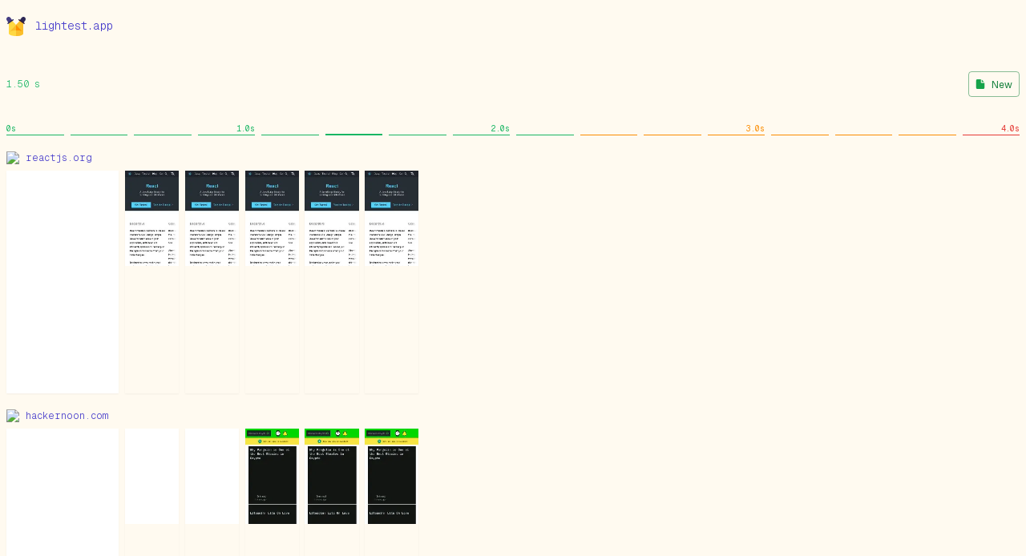

--- FILE ---
content_type: text/html; charset=utf-8
request_url: https://lightest.app/c/MiCbuu6DW4
body_size: 6420
content:
<!DOCTYPE html><html lang="en"><head><meta charSet="utf-8"/><meta name="viewport" content="width=device-width, initial-scale=1"/><link rel="preload" href="/_next/static/media/66f30814ff6d7cdf.p.woff2" as="font" crossorigin="" type="font/woff2"/><link rel="preload" href="/_next/static/media/e11418ac562b8ac1-s.p.woff2" as="font" crossorigin="" type="font/woff2"/><link rel="preload" as="image" href="/spotlight.svg"/><link rel="preload" as="image" href="https://t2.gstatic.com/faviconV2?client=SOCIAL&amp;type=FAVICON&amp;fallback_opts=TYPE,SIZE,URL&amp;url=https://reactjs.org/&amp;size=32"/><link rel="preload" as="image" href="https://lightest.ams3.cdn.digitaloceanspaces.com/c/MiCbuu6DW4/https://lightest.ams3.cdn.digitaloceanspaces.com/c/GObsjTvHwW/319db335dadaf8c9257de7cf11916528.webp" crossorigin=""/><link rel="preload" as="image" href="https://lightest.ams3.cdn.digitaloceanspaces.com/c/MiCbuu6DW4/b5d166f9aa9a2fd8cadf2f760dc02b66.webp" crossorigin=""/><link rel="preload" as="image" href="https://t2.gstatic.com/faviconV2?client=SOCIAL&amp;type=FAVICON&amp;fallback_opts=TYPE,SIZE,URL&amp;url=https://hackernoon.com&amp;size=32"/><link rel="preload" as="image" href="https://lightest.ams3.cdn.digitaloceanspaces.com/c/MiCbuu6DW4/9672f89f9f7c62f7d61212c519949546.webp" crossorigin=""/><link rel="preload" as="image" href="https://lightest.ams3.cdn.digitaloceanspaces.com/c/MiCbuu6DW4/927f780121a97176ffbd1c9a8e625da0.webp" crossorigin=""/><link rel="preload" as="image" href="https://lightest.ams3.cdn.digitaloceanspaces.com/c/MiCbuu6DW4/5114bfa1506c88d62916f8af98ea0342.webp" crossorigin=""/><link rel="preload" as="image" href="https://lightest.ams3.cdn.digitaloceanspaces.com/c/MiCbuu6DW4/cbfee2ad10ce5648f1a7302069ac258f.webp" crossorigin=""/><link rel="preload" as="image" href="https://lightest.ams3.cdn.digitaloceanspaces.com/c/MiCbuu6DW4/0dcbd73a12bbf0cb279562db867bf793.webp" crossorigin=""/><link rel="stylesheet" href="/_next/static/css/42645ddb943722ab.css" data-precedence="next"/><link rel="stylesheet" href="/_next/static/css/301ea550c1275951.css" data-precedence="next"/><link rel="preload" as="script" fetchPriority="low" href="/_next/static/chunks/webpack-0236020790371f87.js"/><script src="/_next/static/chunks/4bd1b696-0a33617c4937998d.js" async=""></script><script src="/_next/static/chunks/684-7f0875d63460c6a9.js" async=""></script><script src="/_next/static/chunks/main-app-d9794b1200c643e4.js" async=""></script><script src="/_next/static/chunks/app/layout-4db626167ef840d9.js" async=""></script><script src="/_next/static/chunks/app/c/%5Bid%5D/page-67d275f0fc7d8194.js" async=""></script><link rel="preload" as="image" href="https://lightest.ams3.cdn.digitaloceanspaces.com/c/MiCbuu6DW4/f1d4f3699fa06ab453a92218d1840790.webp" crossorigin=""/><link rel="preload" as="image" href="https://t2.gstatic.com/faviconV2?client=SOCIAL&amp;type=FAVICON&amp;fallback_opts=TYPE,SIZE,URL&amp;url=https://remix-cf.pages.dev/&amp;size=32"/><link rel="preload" as="image" href="https://lightest.ams3.cdn.digitaloceanspaces.com/c/MiCbuu6DW4/87088c541ad9b29c2c4bd9f1ec93b192.webp" crossorigin=""/><meta name="next-size-adjust" content=""/><title>lightest.app - visualize website speed</title><meta name="description" content="Visualize website speed"/><link rel="icon" href="/spotlight.svg"/><script src="/_next/static/chunks/polyfills-42372ed130431b0a.js" noModule=""></script></head><body class="__className_c1e5c9"><div class="flex flex-col mx-auto pt-5 justify-center max-w-7xl"><div class="flex md:pb-5 px-2 justify-between"><a href="//lightest.app" class="block"><img class="h-6 w-6 mr-3 inline-block" src="/spotlight.svg" alt="lightest.app logo"/><div class="text-indigo-700 text-sm font-light inline-block">lightest.app</div></a><div></div></div><div class="flex flex-col pt-6 px-2 rounded content-center text-sm text-gray-700"><main><div class="h-10 font-light flex justify-between content-center"><div class="flex"><div class="flex w-24 text-xs"><button class="h-8 rounded text-xs text-indigo-700 border-indigo-700/50 border font-normal p-2 inline-flex items-center" title="Run loading experience"><svg xmlns="http://www.w3.org/2000/svg" width="18px" height="18px" viewBox="0 0 26 26" class="-mt-[1px] mr-1 text-indigo-600 fill-current"><path fill="currentColor" d="M20.208 11.857 6.902 5.26a1.31 1.31 0 0 0-1.268.052 1.27 1.27 0 0 0-.619 1.09V19.6c0 .443.233.856.619 1.089a1.32 1.32 0 0 0 1.269.052l13.306-6.599c.438-.218.716-.658.716-1.143s-.279-.924-.717-1.142"></path></svg><span class="__className_3a0388">Play</span></button></div></div><div class="flex"><a class="h-8 w-30 ml-3 rounded border border-green-700/50 text-green-700 font-normal p-2 text-xs inline-flex" title="Create new comparison" href="/"><svg xmlns="http://www.w3.org/2000/svg" width="12px" height="12px" viewBox="0 0 14 14" class="mt-[1px] mr-2 text-green-600 fill-current"><path fill="currentColor" fill-rule="evenodd" d="M7.875 0H2.5A1.5 1.5 0 0 0 1 1.5v11A1.5 1.5 0 0 0 2.5 14h9a1.5 1.5 0 0 0 1.5-1.5V5.125H8.5a.625.625 0 0 1-.625-.625zm4.707 3.875L9.125.418v3.457z" clip-rule="evenodd"></path></svg> <span class="__className_3a0388">New</span></a></div></div><div class="pt-6 pb-6 h-4 flex justify-between"><div style="margin-right:calc(10% / 16);border-color:#18b663;font-size:10px;border-bottom-width:1px;padding-bottom:3px;border-top-width:0;padding-top:0;font-weight:inherit" class="w-full border-gray-500 last:mr-0 text-xs font-light h-4 text-left" data-time="250"><span style="color:#18b663">0s</span></div><div style="margin-right:calc(10% / 16);border-color:#18b663;font-size:10px;border-bottom-width:1px;padding-bottom:3px;border-top-width:0;padding-top:0;font-weight:inherit" class="w-full border-gray-500 last:mr-0 text-xs font-light h-4 text-right" data-time="500"><span style="color:#18b663">   </span></div><div style="margin-right:calc(10% / 16);border-color:#18b663;font-size:10px;border-bottom-width:1px;padding-bottom:3px;border-top-width:0;padding-top:0;font-weight:inherit" class="w-full border-gray-500 last:mr-0 text-xs font-light h-4 text-right" data-time="750"><span style="color:#18b663">   </span></div><div style="margin-right:calc(10% / 16);border-color:#18b663;font-size:10px;border-bottom-width:1px;padding-bottom:3px;border-top-width:0;padding-top:0;font-weight:inherit" class="w-full border-gray-500 last:mr-0 text-xs font-light h-4 text-right" data-time="1000"><span style="color:#18b663">1.0s</span></div><div style="margin-right:calc(10% / 16);border-color:#18b663;font-size:10px;border-bottom-width:1px;padding-bottom:3px;border-top-width:0;padding-top:0;font-weight:inherit" class="w-full border-gray-500 last:mr-0 text-xs font-light h-4 text-right" data-time="1250"><span style="color:#18b663">   </span></div><div style="margin-right:calc(10% / 16);border-color:#18b663;font-size:10px;border-bottom-width:1px;padding-bottom:3px;border-top-width:0;padding-top:0;font-weight:inherit" class="w-full border-gray-500 last:mr-0 text-xs font-light h-4 text-right" data-time="1500"><span style="color:#18b663">   </span></div><div style="margin-right:calc(10% / 16);border-color:#18b663;font-size:10px;border-bottom-width:1px;padding-bottom:3px;border-top-width:0;padding-top:0;font-weight:inherit" class="w-full border-gray-500 last:mr-0 text-xs font-light h-4 text-right" data-time="1750"><span style="color:#18b663">   </span></div><div style="margin-right:calc(10% / 16);border-color:#18b663;font-size:10px;border-bottom-width:1px;padding-bottom:3px;border-top-width:0;padding-top:0;font-weight:inherit" class="w-full border-gray-500 last:mr-0 text-xs font-light h-4 text-right" data-time="2000"><span style="color:#18b663">2.0s</span></div><div style="margin-right:calc(10% / 16);border-color:#18b663;font-size:10px;border-bottom-width:1px;padding-bottom:3px;border-top-width:0;padding-top:0;font-weight:inherit" class="w-full border-gray-500 last:mr-0 text-xs font-light h-4 text-right" data-time="2250"><span style="color:#18b663">   </span></div><div style="margin-right:calc(10% / 16);border-color:#fb8c00;font-size:10px;border-bottom-width:1px;padding-bottom:3px;border-top-width:0;padding-top:0;font-weight:inherit" class="w-full border-gray-500 last:mr-0 text-xs font-light h-4 text-right" data-time="2500"><span style="color:#fb8c00">   </span></div><div style="margin-right:calc(10% / 16);border-color:#fb8c00;font-size:10px;border-bottom-width:1px;padding-bottom:3px;border-top-width:0;padding-top:0;font-weight:inherit" class="w-full border-gray-500 last:mr-0 text-xs font-light h-4 text-right" data-time="2750"><span style="color:#fb8c00">   </span></div><div style="margin-right:calc(10% / 16);border-color:#fb8c00;font-size:10px;border-bottom-width:1px;padding-bottom:3px;border-top-width:0;padding-top:0;font-weight:inherit" class="w-full border-gray-500 last:mr-0 text-xs font-light h-4 text-right" data-time="3000"><span style="color:#fb8c00">3.0s</span></div><div style="margin-right:calc(10% / 16);border-color:#fb8c00;font-size:10px;border-bottom-width:1px;padding-bottom:3px;border-top-width:0;padding-top:0;font-weight:inherit" class="w-full border-gray-500 last:mr-0 text-xs font-light h-4 text-right" data-time="3250"><span style="color:#fb8c00">   </span></div><div style="margin-right:calc(10% / 16);border-color:#fb8c00;font-size:10px;border-bottom-width:1px;padding-bottom:3px;border-top-width:0;padding-top:0;font-weight:inherit" class="w-full border-gray-500 last:mr-0 text-xs font-light h-4 text-right" data-time="3500"><span style="color:#fb8c00">   </span></div><div style="margin-right:calc(10% / 16);border-color:#fb8c00;font-size:10px;border-bottom-width:1px;padding-bottom:3px;border-top-width:0;padding-top:0;font-weight:inherit" class="w-full border-gray-500 last:mr-0 text-xs font-light h-4 text-right" data-time="3750"><span style="color:#fb8c00">   </span></div><div style="margin-right:0;border-color:#e53935;font-size:10px;border-bottom-width:1px;padding-bottom:3px;border-top-width:0;padding-top:0;font-weight:inherit" class="w-full border-gray-500 last:mr-0 text-xs font-light h-4 text-right" data-time="4000"><span style="color:#e53935">4.0s</span></div></div><div><div class="pb-2"><div class=" py-2"><span class="truncate text-xs font-light mr-2 w-2/5"><a href="https://reactjs.org/" title="https://reactjs.org/" target="_blank" rel="ugc nofollow noopener" class="text-indigo-700"><img class="inline mr-2 w-3 align-middle" src="https://t2.gstatic.com/faviconV2?client=SOCIAL&amp;type=FAVICON&amp;fallback_opts=TYPE,SIZE,URL&amp;url=https://reactjs.org/&amp;size=32"/><span class="align-middle">reactjs.org</span></a></span></div><div class="flex justify-between "><figure class="" data-timing="250" data-real-timing="0" data-current="0" style="margin-right:calc(10% / 16)"><div><img class="block invisible" src="https://lightest.ams3.cdn.digitaloceanspaces.com/c/MiCbuu6DW4/https://lightest.ams3.cdn.digitaloceanspaces.com/c/GObsjTvHwW/319db335dadaf8c9257de7cf11916528.webp" alt="Frame #1 - reactjs.org" title="Frame #1 - reactjs.org
Timing: 250ms
Real Timing: 0ms
Current: 0ms" crossorigin="anonymous"/></div></figure><figure class="" data-timing="500" data-real-timing="300" data-current="0" style="margin-right:calc(10% / 16)"><div><img class="block invisible" src="https://lightest.ams3.cdn.digitaloceanspaces.com/c/MiCbuu6DW4/b5d166f9aa9a2fd8cadf2f760dc02b66.webp" alt="Frame #2 - reactjs.org" title="Frame #2 - reactjs.org
Timing: 500ms
Real Timing: 300ms
Current: 0ms" crossorigin="anonymous"/></div></figure><figure class="" data-timing="750" data-real-timing="600" data-current="0" style="margin-right:calc(10% / 16)"><div><img class="block invisible" src="https://lightest.ams3.cdn.digitaloceanspaces.com/c/MiCbuu6DW4/b5d166f9aa9a2fd8cadf2f760dc02b66.webp" alt="Frame #3 - reactjs.org" title="Frame #3 - reactjs.org
Timing: 750ms
Real Timing: 600ms
Current: 0ms" crossorigin="anonymous"/></div></figure><figure class="" data-timing="1000" data-real-timing="900" data-current="0" style="margin-right:calc(10% / 16)"><div><img class="block invisible" src="https://lightest.ams3.cdn.digitaloceanspaces.com/c/MiCbuu6DW4/b5d166f9aa9a2fd8cadf2f760dc02b66.webp" alt="Frame #4 - reactjs.org" title="Frame #4 - reactjs.org
Timing: 1000ms
Real Timing: 900ms
Current: 0ms" crossorigin="anonymous"/></div></figure><figure class="" data-timing="1250" data-real-timing="1200" data-current="0" style="margin-right:calc(10% / 16)"><div><img class="block invisible" src="https://lightest.ams3.cdn.digitaloceanspaces.com/c/MiCbuu6DW4/b5d166f9aa9a2fd8cadf2f760dc02b66.webp" alt="Frame #5 - reactjs.org" title="Frame #5 - reactjs.org
Timing: 1250ms
Real Timing: 1200ms
Current: 0ms" crossorigin="anonymous"/></div></figure><figure class="" data-timing="1500" data-real-timing="1500" data-current="0" style="margin-right:calc(10% / 16)"><div><img class="block invisible" src="https://lightest.ams3.cdn.digitaloceanspaces.com/c/MiCbuu6DW4/b5d166f9aa9a2fd8cadf2f760dc02b66.webp" alt="Frame #6 - reactjs.org" title="Frame #6 - reactjs.org
Timing: 1500ms
Real Timing: 1500ms
Current: 0ms" crossorigin="anonymous"/></div></figure><figure class="" data-timing="1750" data-real-timing="1500" data-current="0" style="margin-right:calc(10% / 16)"><div><img class="block invisible" src="https://lightest.ams3.cdn.digitaloceanspaces.com/c/MiCbuu6DW4/b5d166f9aa9a2fd8cadf2f760dc02b66.webp" alt="Frame #7 - reactjs.org" title="Frame #7 - reactjs.org
Timing: 1750ms
Real Timing: 1500ms
Current: 0ms" crossorigin="anonymous"/></div></figure><figure class="" data-timing="2000" data-real-timing="1800" data-current="0" style="margin-right:calc(10% / 16)"><div><img class="block invisible" src="https://lightest.ams3.cdn.digitaloceanspaces.com/c/MiCbuu6DW4/b5d166f9aa9a2fd8cadf2f760dc02b66.webp" alt="Frame #8 - reactjs.org" title="Frame #8 - reactjs.org
Timing: 2000ms
Real Timing: 1800ms
Current: 0ms" crossorigin="anonymous"/></div></figure><figure class="" data-timing="2250" data-real-timing="2100" data-current="0" style="margin-right:calc(10% / 16)"><div><img class="block invisible" src="https://lightest.ams3.cdn.digitaloceanspaces.com/c/MiCbuu6DW4/b5d166f9aa9a2fd8cadf2f760dc02b66.webp" alt="Frame #9 - reactjs.org" title="Frame #9 - reactjs.org
Timing: 2250ms
Real Timing: 2100ms
Current: 0ms" crossorigin="anonymous"/></div></figure><figure class="" data-timing="2500" data-real-timing="2400" data-current="0" style="margin-right:calc(10% / 16)"><div><img class="block invisible" src="https://lightest.ams3.cdn.digitaloceanspaces.com/c/MiCbuu6DW4/b5d166f9aa9a2fd8cadf2f760dc02b66.webp" alt="Frame #10 - reactjs.org" title="Frame #10 - reactjs.org
Timing: 2500ms
Real Timing: 2400ms
Current: 0ms" crossorigin="anonymous"/></div></figure><figure class="" data-timing="2750" data-real-timing="2700" data-current="0" style="margin-right:calc(10% / 16)"><div><img class="block invisible" src="https://lightest.ams3.cdn.digitaloceanspaces.com/c/MiCbuu6DW4/b5d166f9aa9a2fd8cadf2f760dc02b66.webp" alt="Frame #11 - reactjs.org" title="Frame #11 - reactjs.org
Timing: 2750ms
Real Timing: 2700ms
Current: 0ms" crossorigin="anonymous"/></div></figure><figure class="" data-timing="3000" data-real-timing="3000" data-current="0" style="margin-right:calc(10% / 16)"><div><img class="block invisible" src="https://lightest.ams3.cdn.digitaloceanspaces.com/c/MiCbuu6DW4/b5d166f9aa9a2fd8cadf2f760dc02b66.webp" alt="Frame #12 - reactjs.org" title="Frame #12 - reactjs.org
Timing: 3000ms
Real Timing: 3000ms
Current: 0ms" crossorigin="anonymous"/></div></figure><figure class="" data-timing="3250" data-real-timing="3000" data-current="0" style="margin-right:calc(10% / 16)"><div><img class="block invisible" src="https://lightest.ams3.cdn.digitaloceanspaces.com/c/MiCbuu6DW4/b5d166f9aa9a2fd8cadf2f760dc02b66.webp" alt="Frame #13 - reactjs.org" title="Frame #13 - reactjs.org
Timing: 3250ms
Real Timing: 3000ms
Current: 0ms" crossorigin="anonymous"/></div></figure><figure class="" data-timing="3500" data-real-timing="3000" data-current="0" style="margin-right:calc(10% / 16)"><div><img class="block invisible" src="https://lightest.ams3.cdn.digitaloceanspaces.com/c/MiCbuu6DW4/b5d166f9aa9a2fd8cadf2f760dc02b66.webp" alt="Frame #14 - reactjs.org" title="Frame #14 - reactjs.org
Timing: 3500ms
Real Timing: 3000ms
Current: 0ms" crossorigin="anonymous"/></div></figure><figure class="" data-timing="3750" data-real-timing="3000" data-current="0" style="margin-right:calc(10% / 16)"><div><img class="block invisible" src="https://lightest.ams3.cdn.digitaloceanspaces.com/c/MiCbuu6DW4/b5d166f9aa9a2fd8cadf2f760dc02b66.webp" alt="Frame #15 - reactjs.org" title="Frame #15 - reactjs.org
Timing: 3750ms
Real Timing: 3000ms
Current: 0ms" crossorigin="anonymous"/></div></figure><figure class="" data-timing="4000" data-real-timing="3000" data-current="0" style="margin-right:0"><div><img class="block invisible" src="https://lightest.ams3.cdn.digitaloceanspaces.com/c/MiCbuu6DW4/b5d166f9aa9a2fd8cadf2f760dc02b66.webp" alt="Frame #16 - reactjs.org" title="Frame #16 - reactjs.org
Timing: 4000ms
Real Timing: 3000ms
Current: 0ms" crossorigin="anonymous"/></div></figure></div></div></div><div><div class="pb-2"><div class=" py-2"><span class="truncate text-xs font-light mr-2 w-2/5"><a href="https://hackernoon.com" title="https://hackernoon.com" target="_blank" rel="ugc nofollow noopener" class="text-indigo-700"><img class="inline mr-2 w-3 align-middle" src="https://t2.gstatic.com/faviconV2?client=SOCIAL&amp;type=FAVICON&amp;fallback_opts=TYPE,SIZE,URL&amp;url=https://hackernoon.com&amp;size=32"/><span class="align-middle">hackernoon.com</span></a></span></div><div class="flex justify-between "><figure class="" data-timing="250" data-real-timing="0" data-current="0" style="margin-right:calc(10% / 16)"><div><img class="block invisible" src="https://lightest.ams3.cdn.digitaloceanspaces.com/c/MiCbuu6DW4/https://lightest.ams3.cdn.digitaloceanspaces.com/c/GObsjTvHwW/319db335dadaf8c9257de7cf11916528.webp" alt="Frame #1 - hackernoon.com" title="Frame #1 - hackernoon.com
Timing: 250ms
Real Timing: 0ms
Current: 0ms" crossorigin="anonymous"/></div></figure><figure class="" data-timing="500" data-real-timing="398" data-current="0" style="margin-right:calc(10% / 16)"><div><img class="block invisible" src="https://lightest.ams3.cdn.digitaloceanspaces.com/c/MiCbuu6DW4/9672f89f9f7c62f7d61212c519949546.webp" alt="Frame #2 - hackernoon.com" title="Frame #2 - hackernoon.com
Timing: 500ms
Real Timing: 398ms
Current: 0ms" crossorigin="anonymous"/></div></figure><figure class="" data-timing="750" data-real-timing="398" data-current="0" style="margin-right:calc(10% / 16)"><div><img class="block invisible" src="https://lightest.ams3.cdn.digitaloceanspaces.com/c/MiCbuu6DW4/9672f89f9f7c62f7d61212c519949546.webp" alt="Frame #3 - hackernoon.com" title="Frame #3 - hackernoon.com
Timing: 750ms
Real Timing: 398ms
Current: 0ms" crossorigin="anonymous"/></div></figure><figure class="" data-timing="1000" data-real-timing="796" data-current="0" style="margin-right:calc(10% / 16)"><div><img class="block invisible" src="https://lightest.ams3.cdn.digitaloceanspaces.com/c/MiCbuu6DW4/927f780121a97176ffbd1c9a8e625da0.webp" alt="Frame #4 - hackernoon.com" title="Frame #4 - hackernoon.com
Timing: 1000ms
Real Timing: 796ms
Current: 0ms" crossorigin="anonymous"/></div></figure><figure class="" data-timing="1250" data-real-timing="1194" data-current="0" style="margin-right:calc(10% / 16)"><div><img class="block invisible" src="https://lightest.ams3.cdn.digitaloceanspaces.com/c/MiCbuu6DW4/927f780121a97176ffbd1c9a8e625da0.webp" alt="Frame #5 - hackernoon.com" title="Frame #5 - hackernoon.com
Timing: 1250ms
Real Timing: 1194ms
Current: 0ms" crossorigin="anonymous"/></div></figure><figure class="" data-timing="1500" data-real-timing="1194" data-current="0" style="margin-right:calc(10% / 16)"><div><img class="block invisible" src="https://lightest.ams3.cdn.digitaloceanspaces.com/c/MiCbuu6DW4/927f780121a97176ffbd1c9a8e625da0.webp" alt="Frame #6 - hackernoon.com" title="Frame #6 - hackernoon.com
Timing: 1500ms
Real Timing: 1194ms
Current: 0ms" crossorigin="anonymous"/></div></figure><figure class="" data-timing="1750" data-real-timing="1592" data-current="0" style="margin-right:calc(10% / 16)"><div><img class="block invisible" src="https://lightest.ams3.cdn.digitaloceanspaces.com/c/MiCbuu6DW4/927f780121a97176ffbd1c9a8e625da0.webp" alt="Frame #7 - hackernoon.com" title="Frame #7 - hackernoon.com
Timing: 1750ms
Real Timing: 1592ms
Current: 0ms" crossorigin="anonymous"/></div></figure><figure class="" data-timing="2000" data-real-timing="1990" data-current="0" style="margin-right:calc(10% / 16)"><div><img class="block invisible" src="https://lightest.ams3.cdn.digitaloceanspaces.com/c/MiCbuu6DW4/927f780121a97176ffbd1c9a8e625da0.webp" alt="Frame #8 - hackernoon.com" title="Frame #8 - hackernoon.com
Timing: 2000ms
Real Timing: 1990ms
Current: 0ms" crossorigin="anonymous"/></div></figure><figure class="" data-timing="2250" data-real-timing="1990" data-current="0" style="margin-right:calc(10% / 16)"><div><img class="block invisible" src="https://lightest.ams3.cdn.digitaloceanspaces.com/c/MiCbuu6DW4/927f780121a97176ffbd1c9a8e625da0.webp" alt="Frame #9 - hackernoon.com" title="Frame #9 - hackernoon.com
Timing: 2250ms
Real Timing: 1990ms
Current: 0ms" crossorigin="anonymous"/></div></figure><figure class="" data-timing="2500" data-real-timing="2387" data-current="0" style="margin-right:calc(10% / 16)"><div><img class="block invisible" src="https://lightest.ams3.cdn.digitaloceanspaces.com/c/MiCbuu6DW4/927f780121a97176ffbd1c9a8e625da0.webp" alt="Frame #10 - hackernoon.com" title="Frame #10 - hackernoon.com
Timing: 2500ms
Real Timing: 2387ms
Current: 0ms" crossorigin="anonymous"/></div></figure><figure class="" data-timing="2750" data-real-timing="2387" data-current="0" style="margin-right:calc(10% / 16)"><div><img class="block invisible" src="https://lightest.ams3.cdn.digitaloceanspaces.com/c/MiCbuu6DW4/927f780121a97176ffbd1c9a8e625da0.webp" alt="Frame #11 - hackernoon.com" title="Frame #11 - hackernoon.com
Timing: 2750ms
Real Timing: 2387ms
Current: 0ms" crossorigin="anonymous"/></div></figure><figure class="" data-timing="3000" data-real-timing="2785" data-current="0" style="margin-right:calc(10% / 16)"><div><img class="block invisible" src="https://lightest.ams3.cdn.digitaloceanspaces.com/c/MiCbuu6DW4/5114bfa1506c88d62916f8af98ea0342.webp" alt="Frame #12 - hackernoon.com" title="Frame #12 - hackernoon.com
Timing: 3000ms
Real Timing: 2785ms
Current: 0ms" crossorigin="anonymous"/></div></figure><figure class="" data-timing="3250" data-real-timing="3183" data-current="0" style="margin-right:calc(10% / 16)"><div><img class="block invisible" src="https://lightest.ams3.cdn.digitaloceanspaces.com/c/MiCbuu6DW4/cbfee2ad10ce5648f1a7302069ac258f.webp" alt="Frame #13 - hackernoon.com" title="Frame #13 - hackernoon.com
Timing: 3250ms
Real Timing: 3183ms
Current: 0ms" crossorigin="anonymous"/></div></figure><figure class="" data-timing="3500" data-real-timing="3183" data-current="0" style="margin-right:calc(10% / 16)"><div><img class="block invisible" src="https://lightest.ams3.cdn.digitaloceanspaces.com/c/MiCbuu6DW4/cbfee2ad10ce5648f1a7302069ac258f.webp" alt="Frame #14 - hackernoon.com" title="Frame #14 - hackernoon.com
Timing: 3500ms
Real Timing: 3183ms
Current: 0ms" crossorigin="anonymous"/></div></figure><figure class="" data-timing="3750" data-real-timing="3581" data-current="0" style="margin-right:calc(10% / 16)"><div><img class="block invisible" src="https://lightest.ams3.cdn.digitaloceanspaces.com/c/MiCbuu6DW4/0dcbd73a12bbf0cb279562db867bf793.webp" alt="Frame #15 - hackernoon.com" title="Frame #15 - hackernoon.com
Timing: 3750ms
Real Timing: 3581ms
Current: 0ms" crossorigin="anonymous"/></div></figure><figure class="" data-timing="4000" data-real-timing="3979" data-current="0" style="margin-right:0"><div><img class="block invisible" src="https://lightest.ams3.cdn.digitaloceanspaces.com/c/MiCbuu6DW4/f1d4f3699fa06ab453a92218d1840790.webp" alt="Frame #16 - hackernoon.com" title="Frame #16 - hackernoon.com
Timing: 4000ms
Real Timing: 3979ms
Current: 0ms" crossorigin="anonymous"/></div></figure></div></div></div><div><div class="pb-2"><div class=" py-2"><span class="truncate text-xs font-light mr-2 w-2/5"><a href="https://remix-cf.pages.dev/" title="https://remix-cf.pages.dev/" target="_blank" rel="ugc nofollow noopener" class="text-indigo-700"><img class="inline mr-2 w-3 align-middle" src="https://t2.gstatic.com/faviconV2?client=SOCIAL&amp;type=FAVICON&amp;fallback_opts=TYPE,SIZE,URL&amp;url=https://remix-cf.pages.dev/&amp;size=32"/><span class="align-middle">remix-cf.pages.dev</span></a></span></div><div class="flex justify-between "><figure class="" data-timing="250" data-real-timing="0" data-current="0" style="margin-right:calc(10% / 16)"><div><img class="block invisible" src="https://lightest.ams3.cdn.digitaloceanspaces.com/c/MiCbuu6DW4/https://lightest.ams3.cdn.digitaloceanspaces.com/c/GObsjTvHwW/319db335dadaf8c9257de7cf11916528.webp" alt="Frame #1 - remix-cf.pages.dev" title="Frame #1 - remix-cf.pages.dev
Timing: 250ms
Real Timing: 0ms
Current: 0ms" crossorigin="anonymous"/></div></figure><figure class="" data-timing="500" data-real-timing="300" data-current="0" style="margin-right:calc(10% / 16)"><div><img class="block invisible" src="https://lightest.ams3.cdn.digitaloceanspaces.com/c/MiCbuu6DW4/87088c541ad9b29c2c4bd9f1ec93b192.webp" alt="Frame #2 - remix-cf.pages.dev" title="Frame #2 - remix-cf.pages.dev
Timing: 500ms
Real Timing: 300ms
Current: 0ms" crossorigin="anonymous"/></div></figure><figure class="" data-timing="750" data-real-timing="600" data-current="0" style="margin-right:calc(10% / 16)"><div><img class="block invisible" src="https://lightest.ams3.cdn.digitaloceanspaces.com/c/MiCbuu6DW4/87088c541ad9b29c2c4bd9f1ec93b192.webp" alt="Frame #3 - remix-cf.pages.dev" title="Frame #3 - remix-cf.pages.dev
Timing: 750ms
Real Timing: 600ms
Current: 0ms" crossorigin="anonymous"/></div></figure><figure class="" data-timing="1000" data-real-timing="900" data-current="0" style="margin-right:calc(10% / 16)"><div><img class="block invisible" src="https://lightest.ams3.cdn.digitaloceanspaces.com/c/MiCbuu6DW4/87088c541ad9b29c2c4bd9f1ec93b192.webp" alt="Frame #4 - remix-cf.pages.dev" title="Frame #4 - remix-cf.pages.dev
Timing: 1000ms
Real Timing: 900ms
Current: 0ms" crossorigin="anonymous"/></div></figure><figure class="" data-timing="1250" data-real-timing="1200" data-current="0" style="margin-right:calc(10% / 16)"><div><img class="block invisible" src="https://lightest.ams3.cdn.digitaloceanspaces.com/c/MiCbuu6DW4/87088c541ad9b29c2c4bd9f1ec93b192.webp" alt="Frame #5 - remix-cf.pages.dev" title="Frame #5 - remix-cf.pages.dev
Timing: 1250ms
Real Timing: 1200ms
Current: 0ms" crossorigin="anonymous"/></div></figure><figure class="" data-timing="1500" data-real-timing="1500" data-current="0" style="margin-right:calc(10% / 16)"><div><img class="block invisible" src="https://lightest.ams3.cdn.digitaloceanspaces.com/c/MiCbuu6DW4/87088c541ad9b29c2c4bd9f1ec93b192.webp" alt="Frame #6 - remix-cf.pages.dev" title="Frame #6 - remix-cf.pages.dev
Timing: 1500ms
Real Timing: 1500ms
Current: 0ms" crossorigin="anonymous"/></div></figure><figure class="" data-timing="1750" data-real-timing="1500" data-current="0" style="margin-right:calc(10% / 16)"><div><img class="block invisible" src="https://lightest.ams3.cdn.digitaloceanspaces.com/c/MiCbuu6DW4/87088c541ad9b29c2c4bd9f1ec93b192.webp" alt="Frame #7 - remix-cf.pages.dev" title="Frame #7 - remix-cf.pages.dev
Timing: 1750ms
Real Timing: 1500ms
Current: 0ms" crossorigin="anonymous"/></div></figure><figure class="" data-timing="2000" data-real-timing="1800" data-current="0" style="margin-right:calc(10% / 16)"><div><img class="block invisible" src="https://lightest.ams3.cdn.digitaloceanspaces.com/c/MiCbuu6DW4/87088c541ad9b29c2c4bd9f1ec93b192.webp" alt="Frame #8 - remix-cf.pages.dev" title="Frame #8 - remix-cf.pages.dev
Timing: 2000ms
Real Timing: 1800ms
Current: 0ms" crossorigin="anonymous"/></div></figure><figure class="" data-timing="2250" data-real-timing="2100" data-current="0" style="margin-right:calc(10% / 16)"><div><img class="block invisible" src="https://lightest.ams3.cdn.digitaloceanspaces.com/c/MiCbuu6DW4/87088c541ad9b29c2c4bd9f1ec93b192.webp" alt="Frame #9 - remix-cf.pages.dev" title="Frame #9 - remix-cf.pages.dev
Timing: 2250ms
Real Timing: 2100ms
Current: 0ms" crossorigin="anonymous"/></div></figure><figure class="" data-timing="2500" data-real-timing="2400" data-current="0" style="margin-right:calc(10% / 16)"><div><img class="block invisible" src="https://lightest.ams3.cdn.digitaloceanspaces.com/c/MiCbuu6DW4/87088c541ad9b29c2c4bd9f1ec93b192.webp" alt="Frame #10 - remix-cf.pages.dev" title="Frame #10 - remix-cf.pages.dev
Timing: 2500ms
Real Timing: 2400ms
Current: 0ms" crossorigin="anonymous"/></div></figure><figure class="" data-timing="2750" data-real-timing="2700" data-current="0" style="margin-right:calc(10% / 16)"><div><img class="block invisible" src="https://lightest.ams3.cdn.digitaloceanspaces.com/c/MiCbuu6DW4/87088c541ad9b29c2c4bd9f1ec93b192.webp" alt="Frame #11 - remix-cf.pages.dev" title="Frame #11 - remix-cf.pages.dev
Timing: 2750ms
Real Timing: 2700ms
Current: 0ms" crossorigin="anonymous"/></div></figure><figure class="" data-timing="3000" data-real-timing="3000" data-current="0" style="margin-right:calc(10% / 16)"><div><img class="block invisible" src="https://lightest.ams3.cdn.digitaloceanspaces.com/c/MiCbuu6DW4/87088c541ad9b29c2c4bd9f1ec93b192.webp" alt="Frame #12 - remix-cf.pages.dev" title="Frame #12 - remix-cf.pages.dev
Timing: 3000ms
Real Timing: 3000ms
Current: 0ms" crossorigin="anonymous"/></div></figure><figure class="" data-timing="3250" data-real-timing="3000" data-current="0" style="margin-right:calc(10% / 16)"><div><img class="block invisible" src="https://lightest.ams3.cdn.digitaloceanspaces.com/c/MiCbuu6DW4/87088c541ad9b29c2c4bd9f1ec93b192.webp" alt="Frame #13 - remix-cf.pages.dev" title="Frame #13 - remix-cf.pages.dev
Timing: 3250ms
Real Timing: 3000ms
Current: 0ms" crossorigin="anonymous"/></div></figure><figure class="" data-timing="3500" data-real-timing="3000" data-current="0" style="margin-right:calc(10% / 16)"><div><img class="block invisible" src="https://lightest.ams3.cdn.digitaloceanspaces.com/c/MiCbuu6DW4/87088c541ad9b29c2c4bd9f1ec93b192.webp" alt="Frame #14 - remix-cf.pages.dev" title="Frame #14 - remix-cf.pages.dev
Timing: 3500ms
Real Timing: 3000ms
Current: 0ms" crossorigin="anonymous"/></div></figure><figure class="" data-timing="3750" data-real-timing="3000" data-current="0" style="margin-right:calc(10% / 16)"><div><img class="block invisible" src="https://lightest.ams3.cdn.digitaloceanspaces.com/c/MiCbuu6DW4/87088c541ad9b29c2c4bd9f1ec93b192.webp" alt="Frame #15 - remix-cf.pages.dev" title="Frame #15 - remix-cf.pages.dev
Timing: 3750ms
Real Timing: 3000ms
Current: 0ms" crossorigin="anonymous"/></div></figure><figure class="" data-timing="4000" data-real-timing="3000" data-current="0" style="margin-right:0"><div><img class="block invisible" src="https://lightest.ams3.cdn.digitaloceanspaces.com/c/MiCbuu6DW4/87088c541ad9b29c2c4bd9f1ec93b192.webp" alt="Frame #16 - remix-cf.pages.dev" title="Frame #16 - remix-cf.pages.dev
Timing: 4000ms
Real Timing: 3000ms
Current: 0ms" crossorigin="anonymous"/></div></figure></div></div></div><div class="pt-12 pb-8 text-xs"><p class="font-light text-neutral-700"><time dateTime="2022-02-22T17:36:19.860Z">22 February 2022 at 17:36 UTC</time></p></div></main><div class="flex justify-between pt-8 pb-2"><div class="text-left pl-0 text-xs font-light text-gray-700"><a class="text-indigo-700 pb-2 block" href="mailto:defly.self@gmail.com">defly.self@gmail.com</a><div class="pb-2"></div></div><div class="text-right pr-0 text-xs font-light text-gray-700"><div class="text-gray-700"><a class="text-indigo-700" href="https://twitter.com/lightestapp" target="_blank" rel="noopener">@lightestapp</a></div></div></div></div></div><!--$--><!--/$--><script src="/_next/static/chunks/webpack-0236020790371f87.js" async=""></script><script>(self.__next_f=self.__next_f||[]).push([0])</script><script>self.__next_f.push([1,"1:\"$Sreact.fragment\"\n2:I[7555,[],\"\"]\n3:I[1295,[],\"\"]\n4:I[1828,[\"177\",\"static/chunks/app/layout-4db626167ef840d9.js\"],\"Analytics\"]\n5:I[8031,[\"177\",\"static/chunks/app/layout-4db626167ef840d9.js\"],\"SpeedInsights\"]\n6:I[9243,[\"177\",\"static/chunks/app/layout-4db626167ef840d9.js\"],\"\"]\n8:I[9665,[],\"OutletBoundary\"]\nb:I[9665,[],\"ViewportBoundary\"]\nd:I[9665,[],\"MetadataBoundary\"]\nf:I[6614,[],\"\"]\n:HL[\"/_next/static/media/66f30814ff6d7cdf.p.woff2\",\"font\",{\"crossOrigin\":\"\",\"type\":\"font/woff2\"}]\n:HL[\"/_next/static/css/42645ddb943722ab.css\",\"style\"]\n:HL[\"/_next/static/media/e11418ac562b8ac1-s.p.woff2\",\"font\",{\"crossOrigin\":\"\",\"type\":\"font/woff2\"}]\n:HL[\"/_next/static/css/301ea550c1275951.css\",\"style\"]\n"])</script><script>self.__next_f.push([1,"0:{\"P\":null,\"b\":\"9ztUWvWSJo0_8DBb3n68_\",\"p\":\"\",\"c\":[\"\",\"c\",\"MiCbuu6DW4\"],\"i\":false,\"f\":[[[\"\",{\"children\":[\"c\",{\"children\":[[\"id\",\"MiCbuu6DW4\",\"d\"],{\"children\":[\"__PAGE__\",{}]}]}]},\"$undefined\",\"$undefined\",true],[\"\",[\"$\",\"$1\",\"c\",{\"children\":[[[\"$\",\"link\",\"0\",{\"rel\":\"stylesheet\",\"href\":\"/_next/static/css/42645ddb943722ab.css\",\"precedence\":\"next\",\"crossOrigin\":\"$undefined\",\"nonce\":\"$undefined\"}]],[\"$\",\"html\",null,{\"lang\":\"en\",\"children\":[\"$\",\"body\",null,{\"className\":\"__className_c1e5c9\",\"children\":[[\"$\",\"$L2\",null,{\"parallelRouterKey\":\"children\",\"error\":\"$undefined\",\"errorStyles\":\"$undefined\",\"errorScripts\":\"$undefined\",\"template\":[\"$\",\"$L3\",null,{}],\"templateStyles\":\"$undefined\",\"templateScripts\":\"$undefined\",\"notFound\":[[[\"$\",\"title\",null,{\"children\":\"404: This page could not be found.\"}],[\"$\",\"div\",null,{\"style\":{\"fontFamily\":\"system-ui,\\\"Segoe UI\\\",Roboto,Helvetica,Arial,sans-serif,\\\"Apple Color Emoji\\\",\\\"Segoe UI Emoji\\\"\",\"height\":\"100vh\",\"textAlign\":\"center\",\"display\":\"flex\",\"flexDirection\":\"column\",\"alignItems\":\"center\",\"justifyContent\":\"center\"},\"children\":[\"$\",\"div\",null,{\"children\":[[\"$\",\"style\",null,{\"dangerouslySetInnerHTML\":{\"__html\":\"body{color:#000;background:#fff;margin:0}.next-error-h1{border-right:1px solid rgba(0,0,0,.3)}@media (prefers-color-scheme:dark){body{color:#fff;background:#000}.next-error-h1{border-right:1px solid rgba(255,255,255,.3)}}\"}}],[\"$\",\"h1\",null,{\"className\":\"next-error-h1\",\"style\":{\"display\":\"inline-block\",\"margin\":\"0 20px 0 0\",\"padding\":\"0 23px 0 0\",\"fontSize\":24,\"fontWeight\":500,\"verticalAlign\":\"top\",\"lineHeight\":\"49px\"},\"children\":404}],[\"$\",\"div\",null,{\"style\":{\"display\":\"inline-block\"},\"children\":[\"$\",\"h2\",null,{\"style\":{\"fontSize\":14,\"fontWeight\":400,\"lineHeight\":\"49px\",\"margin\":0},\"children\":\"This page could not be found.\"}]}]]}]}]],[]],\"forbidden\":\"$undefined\",\"unauthorized\":\"$undefined\"}],[\"$\",\"$L4\",null,{}],[\"$\",\"$L5\",null,{}],[\"$\",\"$L6\",null,{\"id\":\"clarity-script\",\"strategy\":\"afterInteractive\",\"children\":\"\\n             (function(c,l,a,r,i,t,y){\\n                  c[a]=c[a]||function(){(c[a].q=c[a].q||[]).push(arguments)};\\n                  t=l.createElement(r);t.async=1;t.src=\\\"https://www.clarity.ms/tag/\\\"+i;\\n                  y=l.getElementsByTagName(r)[0];y.parentNode.insertBefore(t,y);\\n              })(window, document, \\\"clarity\\\", \\\"script\\\", \\\"3wolqqmd8y\\\");\\n          \"}]]}]}]]}],{\"children\":[\"c\",[\"$\",\"$1\",\"c\",{\"children\":[null,[\"$\",\"$L2\",null,{\"parallelRouterKey\":\"children\",\"error\":\"$undefined\",\"errorStyles\":\"$undefined\",\"errorScripts\":\"$undefined\",\"template\":[\"$\",\"$L3\",null,{}],\"templateStyles\":\"$undefined\",\"templateScripts\":\"$undefined\",\"notFound\":\"$undefined\",\"forbidden\":\"$undefined\",\"unauthorized\":\"$undefined\"}]]}],{\"children\":[[\"id\",\"MiCbuu6DW4\",\"d\"],[\"$\",\"$1\",\"c\",{\"children\":[null,[\"$\",\"$L2\",null,{\"parallelRouterKey\":\"children\",\"error\":\"$undefined\",\"errorStyles\":\"$undefined\",\"errorScripts\":\"$undefined\",\"template\":[\"$\",\"$L3\",null,{}],\"templateStyles\":\"$undefined\",\"templateScripts\":\"$undefined\",\"notFound\":\"$undefined\",\"forbidden\":\"$undefined\",\"unauthorized\":\"$undefined\"}]]}],{\"children\":[\"__PAGE__\",[\"$\",\"$1\",\"c\",{\"children\":[\"$L7\",[[\"$\",\"link\",\"0\",{\"rel\":\"stylesheet\",\"href\":\"/_next/static/css/301ea550c1275951.css\",\"precedence\":\"next\",\"crossOrigin\":\"$undefined\",\"nonce\":\"$undefined\"}]],[\"$\",\"$L8\",null,{\"children\":[\"$L9\",\"$La\",null]}]]}],{},null,false]},null,false]},null,false]},null,false],[\"$\",\"$1\",\"h\",{\"children\":[null,[\"$\",\"$1\",\"r9G-LKh5OEg9I1SxnkhKmv\",{\"children\":[[\"$\",\"$Lb\",null,{\"children\":\"$Lc\"}],[\"$\",\"meta\",null,{\"name\":\"next-size-adjust\",\"content\":\"\"}]]}],[\"$\",\"$Ld\",null,{\"children\":\"$Le\"}]]}],false]],\"m\":\"$undefined\",\"G\":[\"$f\",\"$undefined\"],\"s\":false,\"S\":true}\n"])</script><script>self.__next_f.push([1,"c:[[\"$\",\"meta\",\"0\",{\"charSet\":\"utf-8\"}],[\"$\",\"meta\",\"1\",{\"name\":\"viewport\",\"content\":\"width=device-width, initial-scale=1\"}]]\n9:null\n"])</script><script>self.__next_f.push([1,"a:null\ne:[[\"$\",\"title\",\"0\",{\"children\":\"lightest.app - visualize website speed\"}],[\"$\",\"meta\",\"1\",{\"name\":\"description\",\"content\":\"Visualize website speed\"}],[\"$\",\"link\",\"2\",{\"rel\":\"icon\",\"href\":\"/spotlight.svg\"}]]\n"])</script><script>self.__next_f.push([1,"10:I[1411,[\"378\",\"static/chunks/app/c/%5Bid%5D/page-67d275f0fc7d8194.js\"],\"default\"]\n"])</script><script>self.__next_f.push([1,"7:[null,[\"$\",\"div\",null,{\"className\":\"flex flex-col mx-auto pt-5 justify-center max-w-7xl\",\"children\":[[\"$\",\"div\",null,{\"className\":\"flex md:pb-5 px-2 justify-between\",\"children\":[[\"$\",\"a\",null,{\"href\":\"//lightest.app\",\"className\":\"block\",\"children\":[[\"$\",\"img\",null,{\"className\":\"h-6 w-6 mr-3 inline-block\",\"src\":\"/spotlight.svg\",\"alt\":\"lightest.app logo\"}],[\"$\",\"div\",null,{\"className\":\"text-indigo-700 text-sm font-light inline-block\",\"children\":\"lightest.app\"}]]}],[\"$\",\"div\",null,{}]]}],[\"$\",\"div\",null,{\"className\":\"flex flex-col pt-6 px-2 rounded content-center text-sm text-gray-700\",\"children\":[[\"$\",\"main\",null,{\"children\":[[\"$\",\"$L10\",null,{\"id\":\"MiCbuu6DW4\",\"data\":{\"date\":\"2022-02-22T17:36:19.860Z\",\"result\":[{\"url\":\"https://reactjs.org/\",\"data\":{\"features\":[{\"id\":\"performance\",\"title\":\"Performance\",\"score\":0.6},{\"id\":\"accessibility\",\"title\":\"Accessibility\",\"description\":\"These checks highlight opportunities to [improve the accessibility of your web app](https://developers.google.com/web/fundamentals/accessibility). Only a subset of accessibility issues can be automatically detected so manual testing is also encouraged.\",\"score\":0.94,\"manualDescription\":\"These items address areas which an automated testing tool cannot cover. Learn more in our guide on [conducting an accessibility review](https://developers.google.com/web/fundamentals/accessibility/how-to-review).\"},{\"id\":\"best-practices\",\"title\":\"Best Practices\",\"score\":0.92},{\"id\":\"seo\",\"title\":\"SEO\",\"description\":\"These checks ensure that your page is following basic search engine optimization advice. There are many additional factors Lighthouse does not score here that may affect your search ranking, including performance on [Core Web Vitals](https://web.dev/learn-web-vitals/). [Learn more](https://support.google.com/webmasters/answer/35769).\",\"score\":0.88,\"manualDescription\":\"Run these additional validators on your site to check additional SEO best practices.\"}],\"timings\":[{\"timing\":300,\"timestamp\":2360031344835,\"data\":\"b5d166f9aa9a2fd8cadf2f760dc02b66.webp\"},{\"timing\":600,\"data\":\"b5d166f9aa9a2fd8cadf2f760dc02b66.webp\",\"timestamp\":2360031644835},{\"data\":\"b5d166f9aa9a2fd8cadf2f760dc02b66.webp\",\"timing\":900,\"timestamp\":2360031944835},{\"timing\":1200,\"timestamp\":2360032244835,\"data\":\"b5d166f9aa9a2fd8cadf2f760dc02b66.webp\"},{\"timing\":1500,\"timestamp\":2360032544835,\"data\":\"b5d166f9aa9a2fd8cadf2f760dc02b66.webp\"},{\"data\":\"b5d166f9aa9a2fd8cadf2f760dc02b66.webp\",\"timing\":1800,\"timestamp\":2360032844835},{\"timestamp\":2360033144835,\"data\":\"b5d166f9aa9a2fd8cadf2f760dc02b66.webp\",\"timing\":2100},{\"timing\":2400,\"timestamp\":2360033444835,\"data\":\"b5d166f9aa9a2fd8cadf2f760dc02b66.webp\"},{\"data\":\"b5d166f9aa9a2fd8cadf2f760dc02b66.webp\",\"timing\":2700,\"timestamp\":2360033744835},{\"timestamp\":2360034044835,\"data\":\"b5d166f9aa9a2fd8cadf2f760dc02b66.webp\",\"timing\":3000}]},\"success\":true},{\"url\":\"https://hackernoon.com\",\"data\":{\"features\":[{\"id\":\"performance\",\"title\":\"Performance\",\"score\":0.22},{\"id\":\"accessibility\",\"title\":\"Accessibility\",\"description\":\"These checks highlight opportunities to [improve the accessibility of your web app](https://developers.google.com/web/fundamentals/accessibility). Only a subset of accessibility issues can be automatically detected so manual testing is also encouraged.\",\"score\":0.8,\"manualDescription\":\"These items address areas which an automated testing tool cannot cover. Learn more in our guide on [conducting an accessibility review](https://developers.google.com/web/fundamentals/accessibility/how-to-review).\"},{\"id\":\"best-practices\",\"title\":\"Best Practices\",\"score\":0.83},{\"id\":\"seo\",\"title\":\"SEO\",\"description\":\"These checks ensure that your page is following basic search engine optimization advice. There are many additional factors Lighthouse does not score here that may affect your search ranking, including performance on [Core Web Vitals](https://web.dev/learn-web-vitals/). [Learn more](https://support.google.com/webmasters/answer/35769).\",\"score\":0.76,\"manualDescription\":\"Run these additional validators on your site to check additional SEO best practices.\"}],\"timings\":[{\"data\":\"9672f89f9f7c62f7d61212c519949546.webp\",\"timestamp\":1401280214370.0002,\"timing\":398},{\"timing\":796,\"timestamp\":1401280612270,\"data\":\"927f780121a97176ffbd1c9a8e625da0.webp\"},{\"data\":\"927f780121a97176ffbd1c9a8e625da0.webp\",\"timestamp\":1401281010170,\"timing\":1194},{\"timing\":1592,\"timestamp\":1401281408070,\"data\":\"927f780121a97176ffbd1c9a8e625da0.webp\"},{\"timestamp\":1401281805970,\"timing\":1990,\"data\":\"927f780121a97176ffbd1c9a8e625da0.webp\"},{\"data\":\"927f780121a97176ffbd1c9a8e625da0.webp\",\"timestamp\":1401282203870.0002,\"timing\":2387},{\"timestamp\":1401282601770,\"timing\":2785,\"data\":\"5114bfa1506c88d62916f8af98ea0342.webp\"},{\"data\":\"cbfee2ad10ce5648f1a7302069ac258f.webp\",\"timing\":3183,\"timestamp\":1401282999670},{\"timestamp\":1401283397570,\"timing\":3581,\"data\":\"0dcbd73a12bbf0cb279562db867bf793.webp\"},{\"timing\":3979,\"timestamp\":1401283795470,\"data\":\"f1d4f3699fa06ab453a92218d1840790.webp\"}]},\"success\":true},{\"url\":\"https://remix-cf.pages.dev/\",\"data\":{\"features\":[{\"id\":\"performance\",\"title\":\"Performance\",\"score\":0.99},{\"id\":\"accessibility\",\"title\":\"Accessibility\",\"description\":\"These checks highlight opportunities to [improve the accessibility of your web app](https://developers.google.com/web/fundamentals/accessibility). Only a subset of accessibility issues can be automatically detected so manual testing is also encouraged.\",\"score\":0.85,\"manualDescription\":\"These items address areas which an automated testing tool cannot cover. Learn more in our guide on [conducting an accessibility review](https://developers.google.com/web/fundamentals/accessibility/how-to-review).\"},{\"id\":\"best-practices\",\"title\":\"Best Practices\",\"score\":1},{\"id\":\"seo\",\"title\":\"SEO\",\"description\":\"These checks ensure that your page is following basic search engine optimization advice. There are many additional factors Lighthouse does not score here that may affect your search ranking, including performance on [Core Web Vitals](https://web.dev/learn-web-vitals/). [Learn more](https://support.google.com/webmasters/answer/35769).\",\"score\":0.91,\"manualDescription\":\"Run these additional validators on your site to check additional SEO best practices.\"}],\"timings\":[{\"timestamp\":488414624411,\"timing\":300,\"data\":\"87088c541ad9b29c2c4bd9f1ec93b192.webp\"},{\"data\":\"87088c541ad9b29c2c4bd9f1ec93b192.webp\",\"timestamp\":488414924411,\"timing\":600},{\"data\":\"87088c541ad9b29c2c4bd9f1ec93b192.webp\",\"timestamp\":488415224411,\"timing\":900},{\"timestamp\":488415524411,\"timing\":1200,\"data\":\"87088c541ad9b29c2c4bd9f1ec93b192.webp\"},{\"data\":\"87088c541ad9b29c2c4bd9f1ec93b192.webp\",\"timing\":1500,\"timestamp\":488415824411},{\"timing\":1800,\"data\":\"87088c541ad9b29c2c4bd9f1ec93b192.webp\",\"timestamp\":488416124411},{\"timing\":2100,\"data\":\"87088c541ad9b29c2c4bd9f1ec93b192.webp\",\"timestamp\":488416424411},{\"timing\":2400,\"timestamp\":488416724411,\"data\":\"87088c541ad9b29c2c4bd9f1ec93b192.webp\"},{\"timestamp\":488417024411,\"data\":\"87088c541ad9b29c2c4bd9f1ec93b192.webp\",\"timing\":2700},{\"timing\":3000,\"timestamp\":488417324411,\"data\":\"87088c541ad9b29c2c4bd9f1ec93b192.webp\"}]},\"success\":true}]},\"maxTiming\":4000,\"frameInterval\":250}],[\"$\",\"div\",null,{\"className\":\"pt-12 pb-8 text-xs\",\"children\":[\"$\",\"p\",null,{\"className\":\"font-light text-neutral-700\",\"children\":[\"$\",\"time\",null,{\"dateTime\":\"2022-02-22T17:36:19.860Z\",\"children\":\"22 February 2022 at 17:36 UTC\"}]}]}]]}],[\"$\",\"div\",null,{\"className\":\"flex justify-between pt-8 pb-2\",\"children\":[[\"$\",\"div\",null,{\"className\":\"text-left pl-0 text-xs font-light text-gray-700\",\"children\":[[\"$\",\"a\",null,{\"className\":\"text-indigo-700 pb-2 block\",\"href\":\"mailto:defly.self@gmail.com\",\"children\":\"defly.self@gmail.com\"}],[\"$\",\"div\",null,{\"className\":\"pb-2\"}]]}],[\"$\",\"div\",null,{\"className\":\"text-right pr-0 text-xs font-light text-gray-700\",\"children\":[\"$\",\"div\",null,{\"className\":\"text-gray-700\",\"children\":[\"$\",\"a\",null,{\"className\":\"text-indigo-700\",\"href\":\"https://twitter.com/lightestapp\",\"target\":\"_blank\",\"rel\":\"noopener\",\"children\":\"@lightestapp\"}]}]}]]}]]}]]}]]\n"])</script></body></html>

--- FILE ---
content_type: text/css; charset=utf-8
request_url: https://lightest.app/_next/static/css/301ea550c1275951.css
body_size: 33
content:
@font-face{font-family:GeistSans;src:url(/_next/static/media/e11418ac562b8ac1-s.p.woff2) format("woff2");font-display:swap;font-weight:100 900}@font-face{font-family:GeistSans Fallback;src:local("Arial");ascent-override:85.83%;descent-override:20.52%;line-gap-override:9.33%;size-adjust:107.19%}.__className_3a0388{font-family:GeistSans,GeistSans Fallback}.__variable_3a0388{--font-geist-sans:"GeistSans","GeistSans Fallback"}

--- FILE ---
content_type: application/javascript; charset=utf-8
request_url: https://lightest.app/_next/static/chunks/app/c/%5Bid%5D/page-67d275f0fc7d8194.js
body_size: 5992
content:
(self.webpackChunk_N_E=self.webpackChunk_N_E||[]).push([[378],{1411:(e,t,n)=>{"use strict";n.d(t,{default:()=>N});var r,i,a=n(5155),o=n(2115);function l(e){let t=e.replace(/^(http\:\/\/)|(https\:\/\/)/,"");return"/"===t.slice(-1)?t.slice(0,-1):t}function s(e){let t=parseFloat((e/1e3).toFixed(1));return t<2.5?"#18b663":t<4?"#fb8c00":"#e53935"}function c(e,t){let n=Array.from({length:Math.ceil((e-0)/t)+1},(e,n)=>0+n*t);return n.map((e,t)=>[e,n[t+1]]).filter(e=>void 0!==e[1])}function u(e){let{url:t}=e;return(0,a.jsx)("div",{className:" py-2",children:(0,a.jsx)("span",{className:"truncate text-xs font-light mr-2 w-2/5",children:(0,a.jsxs)("a",{href:t,title:t,target:"_blank",rel:"ugc nofollow noopener",className:"text-indigo-700",children:[(0,a.jsx)("img",{className:"inline mr-2 w-3 align-middle",src:"https://t2.gstatic.com/faviconV2?client=SOCIAL&type=FAVICON&fallback_opts=TYPE,SIZE,URL&url=".concat(t,"&size=32")}),(0,a.jsx)("span",{className:"align-middle",children:l(t)})]})})})}function f(e){let{time:t,maxTiming:n,id:r,result:i,index:o}=e,s=i.success?i.frames:[];return(0,a.jsxs)("div",{className:"pb-2",children:[(0,a.jsx)(u,{n:o,url:i.url,features:i.success?i.data.features:null,success:i.success}),i.success?(0,a.jsx)("div",{className:"flex justify-between ",children:s.map((e,n)=>{var o;return(0,a.jsx)("figure",{className:"".concat(e.timing<=t&&e.timing<=250*Math.ceil(e.localMaxTime/250)?"shadow-sm":""),"data-timing":e.timing,"data-real-timing":e.realTiming,"data-current":t,style:{marginRight:n===s.length-1?"0":"calc(10% / ".concat(s.length,")")},children:(0,a.jsx)("div",{children:(0,a.jsx)("img",{className:"block ".concat(e.timing<=t&&e.timing<=250*Math.ceil(e.localMaxTime/250)?"visible":"invisible"),src:(o=e.data,"".concat("https://lightest.ams3.cdn.digitaloceanspaces.com","/c/").concat(r,"/").concat(o)),alt:"Frame #".concat(n+1," - ").concat(l(i.url)),title:"Frame #".concat(n+1," - ").concat(l(i.url),"\nTiming: ").concat(e.timing,"ms\nReal Timing: ").concat(e.realTiming,"ms\nCurrent: ").concat(t,"ms"),crossOrigin:"anonymous"})})},n)})}):(0,a.jsx)("div",{className:"extra text-red-500 text-xs font-light pb-2",children:(0,a.jsx)("p",{className:"pb-1",children:"Resource unavailable for some reason"})})]})}function d(){return(d=Object.assign?Object.assign.bind():function(e){for(var t=1;t<arguments.length;t++){var n=arguments[t];for(var r in n)Object.prototype.hasOwnProperty.call(n,r)&&(e[r]=n[r])}return e}).apply(this,arguments)}let p=function(e){return o.createElement("svg",d({xmlns:"http://www.w3.org/2000/svg",width:200,height:200,viewBox:"0 0 26 26"},e),r||(r=o.createElement("path",{fill:"currentColor",d:"M20.208 11.857 6.902 5.26a1.31 1.31 0 0 0-1.268.052 1.27 1.27 0 0 0-.619 1.09V19.6c0 .443.233.856.619 1.089a1.32 1.32 0 0 0 1.269.052l13.306-6.599c.438-.218.716-.658.716-1.143s-.279-.924-.717-1.142"})))};function m(){return(m=Object.assign?Object.assign.bind():function(e){for(var t=1;t<arguments.length;t++){var n=arguments[t];for(var r in n)Object.prototype.hasOwnProperty.call(n,r)&&(e[r]=n[r])}return e}).apply(this,arguments)}let h=function(e){return o.createElement("svg",m({xmlns:"http://www.w3.org/2000/svg",width:200,height:200,viewBox:"0 0 14 14"},e),i||(i=o.createElement("path",{fill:"currentColor",fillRule:"evenodd",d:"M7.875 0H2.5A1.5 1.5 0 0 0 1 1.5v11A1.5 1.5 0 0 0 2.5 14h9a1.5 1.5 0 0 0 1.5-1.5V5.125H8.5a.625.625 0 0 1-.625-.625zm4.707 3.875L9.125.418v3.457z",clipRule:"evenodd"})))};var g=n(9412),x=n.n(g),y=n(6874),b=n.n(y);function v(e){let{running:t,time:n,resetCounter:r,maxTiming:i,shouldPlay:o,urls:l}=e;return(0,a.jsx)(a.Fragment,{children:(0,a.jsxs)("div",{className:"h-10 font-light flex justify-between content-center",children:[(0,a.jsx)("div",{className:"flex",children:(0,a.jsx)("div",{className:"flex w-24 text-xs",children:(0,a.jsx)(a.Fragment,{children:t?(0,a.jsxs)("time",{className:"py-2 font-light text-xs",style:{color:s(n)},children:[function(e,t){let n=parseFloat((e/1e3).toFixed(2));return 1==="".concat(n).length?"".concat(n,".00"):3==="".concat(n).length?"".concat(n,"0"):"".concat(n)}(n,0)," s"]}):(0,a.jsxs)("button",{className:"h-8 rounded text-xs text-indigo-700 border-indigo-700/50 border font-normal p-2 inline-flex items-center",title:"Run loading experience",onClick:r,children:[(0,a.jsx)(p,{width:"18px",height:"18px",className:"-mt-[1px] mr-1 text-indigo-600 fill-current"}),(0,a.jsx)("span",{className:x().className,children:"Play"})]})})})}),(0,a.jsx)("div",{className:"flex",children:(0,a.jsxs)(b(),{href:"/",className:"h-8 w-30 ml-3 rounded border border-green-700/50 text-green-700 font-normal p-2 text-xs inline-flex",title:"Create new comparison",children:[(0,a.jsx)(h,{width:"12px",height:"12px",className:"mt-[1px] mr-2 text-green-600 fill-current"})," ",(0,a.jsx)("span",{className:x().className,children:"New"})]})})]})})}function j(e){let{time:t,maxTiming:n,flipped:r=!1}=e,i=c(n,250);return(0,a.jsx)("div",{className:"pt-6 pb-6 h-4 flex justify-between",children:i.map((e,n)=>{let[o,l]=e;return(0,a.jsx)("div",{style:{marginRight:n===i.length-1?"0":"calc(10% / ".concat(i.length,")"),borderColor:s(l),fontSize:"10px",borderBottomWidth:r?"0":l===t?"2px":"1px",paddingBottom:r?"0":l===t?"2px":"3px",borderTopWidth:r?l===t?"2px":"1px":"0",paddingTop:r?l===t?"2px":"3px":"0",fontWeight:l===t?"bold":"inherit"},className:"w-full border-gray-500 last:mr-0 text-xs font-light h-4 ".concat(0===n?"text-left":"text-right"),"data-time":l,children:(0,a.jsx)("span",{style:{color:s(l)},children:(n+1)%4==0||n===i.length-1||0===n?"".concat(0===n?"0":function(e){let t=parseFloat((e/1e3).toFixed(2));return 1==="".concat(t).length?"".concat(t,".0"):"".concat(t)}(l),"s"):"   "})},l)})})}function N(e){let{data:t,id:n,maxTiming:r,frameInterval:i}=e,[l,s]=(0,o.useState)(t),[u,d]=(0,o.useState)(0),[p,m]=(0,o.useState)(250),[h,g]=(0,o.useState)(!1);for(let e of(!function(e,t){let n=(0,o.useRef)(e);(0,o.useEffect)(()=>{n.current=e},[e]),(0,o.useEffect)(()=>{if(null!==t){let e=setInterval(function(){void 0!==n.current&&n.current()},t);return()=>clearInterval(e)}},[t])}(()=>{d(e=>e+250),u>r+i&&g(!1)},h?p:null),(0,o.useEffect)(()=>{h||setTimeout(()=>{g(!0)},1e3)},[]),l.result)){var x;(null==e||null==(x=e.data)?void 0:x.timings)&&(e.frames=function(e,t,n){let r=[],i=Math.max(...e.map(e=>e.timing)),a=c(t,250),o={timing:0,realTiming:0,data:"https://lightest.ams3.cdn.digitaloceanspaces.com/c/GObsjTvHwW/319db335dadaf8c9257de7cf11916528.webp",localMaxTime:i};for(let[t,n]of a){let a,l=e.find(e=>e.timing>t&&e.timing<=n);if(l)a={timing:n,realTiming:l.timing,data:l.data,localMaxTime:i,range:[t,n]},o=l;else{let r=o||e[0];a={timing:n,realTiming:r.timing,data:r.data,localMaxTime:i,range:[t,n]}}r.push(a)}return r}(e.data.timings,r,0))}return(0,a.jsxs)(a.Fragment,{children:[(0,a.jsx)(v,{running:h,shouldPlay:!0,time:u,resetCounter:()=>{d(0),h||g(!0)},maxTiming:r,urls:l.result.map(e=>e.url)}),(0,a.jsx)(j,{time:u,maxTiming:r}),(0,a.jsx)(a.Fragment,{children:l.result.map((e,t)=>(0,a.jsx)("div",{children:(0,a.jsx)(f,{result:e,time:u,maxTiming:r,id:n,index:t})},t))}),l.result.length>=4&&(0,a.jsx)(j,{time:u,maxTiming:r,flipped:!0})]})}},2664:(e,t,n)=>{"use strict";Object.defineProperty(t,"__esModule",{value:!0}),Object.defineProperty(t,"isLocalURL",{enumerable:!0,get:function(){return a}});let r=n(9991),i=n(7102);function a(e){if(!(0,r.isAbsoluteUrl)(e))return!0;try{let t=(0,r.getLocationOrigin)(),n=new URL(e,t);return n.origin===t&&(0,i.hasBasePath)(n.pathname)}catch(e){return!1}}},2757:(e,t,n)=>{"use strict";Object.defineProperty(t,"__esModule",{value:!0}),!function(e,t){for(var n in t)Object.defineProperty(e,n,{enumerable:!0,get:t[n]})}(t,{formatUrl:function(){return a},formatWithValidation:function(){return l},urlObjectKeys:function(){return o}});let r=n(6966)._(n(8859)),i=/https?|ftp|gopher|file/;function a(e){let{auth:t,hostname:n}=e,a=e.protocol||"",o=e.pathname||"",l=e.hash||"",s=e.query||"",c=!1;t=t?encodeURIComponent(t).replace(/%3A/i,":")+"@":"",e.host?c=t+e.host:n&&(c=t+(~n.indexOf(":")?"["+n+"]":n),e.port&&(c+=":"+e.port)),s&&"object"==typeof s&&(s=String(r.urlQueryToSearchParams(s)));let u=e.search||s&&"?"+s||"";return a&&!a.endsWith(":")&&(a+=":"),e.slashes||(!a||i.test(a))&&!1!==c?(c="//"+(c||""),o&&"/"!==o[0]&&(o="/"+o)):c||(c=""),l&&"#"!==l[0]&&(l="#"+l),u&&"?"!==u[0]&&(u="?"+u),""+a+c+(o=o.replace(/[?#]/g,encodeURIComponent))+(u=u.replace("#","%23"))+l}let o=["auth","hash","host","hostname","href","path","pathname","port","protocol","query","search","slashes"];function l(e){return a(e)}},3180:(e,t)=>{"use strict";Object.defineProperty(t,"__esModule",{value:!0}),Object.defineProperty(t,"errorOnce",{enumerable:!0,get:function(){return n}});let n=e=>{}},6654:(e,t,n)=>{"use strict";Object.defineProperty(t,"__esModule",{value:!0}),Object.defineProperty(t,"useMergedRef",{enumerable:!0,get:function(){return i}});let r=n(2115);function i(e,t){let n=(0,r.useRef)(null),i=(0,r.useRef)(null);return(0,r.useCallback)(r=>{if(null===r){let e=n.current;e&&(n.current=null,e());let t=i.current;t&&(i.current=null,t())}else e&&(n.current=a(e,r)),t&&(i.current=a(t,r))},[e,t])}function a(e,t){if("function"!=typeof e)return e.current=t,()=>{e.current=null};{let n=e(t);return"function"==typeof n?n:()=>e(null)}}("function"==typeof t.default||"object"==typeof t.default&&null!==t.default)&&void 0===t.default.__esModule&&(Object.defineProperty(t.default,"__esModule",{value:!0}),Object.assign(t.default,t),e.exports=t.default)},6874:(e,t,n)=>{"use strict";Object.defineProperty(t,"__esModule",{value:!0}),!function(e,t){for(var n in t)Object.defineProperty(e,n,{enumerable:!0,get:t[n]})}(t,{default:function(){return g},useLinkStatus:function(){return y}});let r=n(6966),i=n(5155),a=r._(n(2115)),o=n(2757),l=n(5227),s=n(9818),c=n(6654),u=n(9991),f=n(5929);n(3230);let d=n(4930),p=n(2664),m=n(6634);function h(e){return"string"==typeof e?e:(0,o.formatUrl)(e)}function g(e){let t,n,r,[o,g]=(0,a.useOptimistic)(d.IDLE_LINK_STATUS),y=(0,a.useRef)(null),{href:b,as:v,children:j,prefetch:N=null,passHref:_,replace:O,shallow:w,scroll:P,onClick:E,onMouseEnter:T,onTouchStart:C,legacyBehavior:S=!1,onNavigate:M,ref:R,unstable_dynamicOnHover:A,...F}=e;t=j,S&&("string"==typeof t||"number"==typeof t)&&(t=(0,i.jsx)("a",{children:t}));let L=a.default.useContext(l.AppRouterContext),k=!1!==N,I=null===N?s.PrefetchKind.AUTO:s.PrefetchKind.FULL,{href:U,as:B}=a.default.useMemo(()=>{let e=h(b);return{href:e,as:v?h(v):e}},[b,v]);S&&(n=a.default.Children.only(t));let D=S?n&&"object"==typeof n&&n.ref:R,K=a.default.useCallback(e=>(null!==L&&(y.current=(0,d.mountLinkInstance)(e,U,L,I,k,g)),()=>{y.current&&((0,d.unmountLinkForCurrentNavigation)(y.current),y.current=null),(0,d.unmountPrefetchableInstance)(e)}),[k,U,L,I,g]),z={ref:(0,c.useMergedRef)(K,D),onClick(e){S||"function"!=typeof E||E(e),S&&n.props&&"function"==typeof n.props.onClick&&n.props.onClick(e),L&&(e.defaultPrevented||function(e,t,n,r,i,o,l){let{nodeName:s}=e.currentTarget;if(!("A"===s.toUpperCase()&&function(e){let t=e.currentTarget.getAttribute("target");return t&&"_self"!==t||e.metaKey||e.ctrlKey||e.shiftKey||e.altKey||e.nativeEvent&&2===e.nativeEvent.which}(e)||e.currentTarget.hasAttribute("download"))){if(!(0,p.isLocalURL)(t)){i&&(e.preventDefault(),location.replace(t));return}e.preventDefault(),a.default.startTransition(()=>{if(l){let e=!1;if(l({preventDefault:()=>{e=!0}}),e)return}(0,m.dispatchNavigateAction)(n||t,i?"replace":"push",null==o||o,r.current)})}}(e,U,B,y,O,P,M))},onMouseEnter(e){S||"function"!=typeof T||T(e),S&&n.props&&"function"==typeof n.props.onMouseEnter&&n.props.onMouseEnter(e),L&&k&&(0,d.onNavigationIntent)(e.currentTarget,!0===A)},onTouchStart:function(e){S||"function"!=typeof C||C(e),S&&n.props&&"function"==typeof n.props.onTouchStart&&n.props.onTouchStart(e),L&&k&&(0,d.onNavigationIntent)(e.currentTarget,!0===A)}};return(0,u.isAbsoluteUrl)(B)?z.href=B:S&&!_&&("a"!==n.type||"href"in n.props)||(z.href=(0,f.addBasePath)(B)),r=S?a.default.cloneElement(n,z):(0,i.jsx)("a",{...F,...z,children:t}),(0,i.jsx)(x.Provider,{value:o,children:r})}n(3180);let x=(0,a.createContext)(d.IDLE_LINK_STATUS),y=()=>(0,a.useContext)(x);("function"==typeof t.default||"object"==typeof t.default&&null!==t.default)&&void 0===t.default.__esModule&&(Object.defineProperty(t.default,"__esModule",{value:!0}),Object.assign(t.default,t),e.exports=t.default)},8859:(e,t)=>{"use strict";function n(e){let t={};for(let[n,r]of e.entries()){let e=t[n];void 0===e?t[n]=r:Array.isArray(e)?e.push(r):t[n]=[e,r]}return t}function r(e){return"string"==typeof e?e:("number"!=typeof e||isNaN(e))&&"boolean"!=typeof e?"":String(e)}function i(e){let t=new URLSearchParams;for(let[n,i]of Object.entries(e))if(Array.isArray(i))for(let e of i)t.append(n,r(e));else t.set(n,r(i));return t}function a(e){for(var t=arguments.length,n=Array(t>1?t-1:0),r=1;r<t;r++)n[r-1]=arguments[r];for(let t of n){for(let n of t.keys())e.delete(n);for(let[n,r]of t.entries())e.append(n,r)}return e}Object.defineProperty(t,"__esModule",{value:!0}),!function(e,t){for(var n in t)Object.defineProperty(e,n,{enumerable:!0,get:t[n]})}(t,{assign:function(){return a},searchParamsToUrlQuery:function(){return n},urlQueryToSearchParams:function(){return i}})},9313:(e,t,n)=>{Promise.resolve().then(n.bind(n,1411))},9412:e=>{e.exports={style:{fontFamily:"'GeistSans', 'GeistSans Fallback'"},className:"__className_3a0388",variable:"__variable_3a0388"}},9991:(e,t)=>{"use strict";Object.defineProperty(t,"__esModule",{value:!0}),!function(e,t){for(var n in t)Object.defineProperty(e,n,{enumerable:!0,get:t[n]})}(t,{DecodeError:function(){return m},MiddlewareNotFoundError:function(){return y},MissingStaticPage:function(){return x},NormalizeError:function(){return h},PageNotFoundError:function(){return g},SP:function(){return d},ST:function(){return p},WEB_VITALS:function(){return n},execOnce:function(){return r},getDisplayName:function(){return s},getLocationOrigin:function(){return o},getURL:function(){return l},isAbsoluteUrl:function(){return a},isResSent:function(){return c},loadGetInitialProps:function(){return f},normalizeRepeatedSlashes:function(){return u},stringifyError:function(){return b}});let n=["CLS","FCP","FID","INP","LCP","TTFB"];function r(e){let t,n=!1;return function(){for(var r=arguments.length,i=Array(r),a=0;a<r;a++)i[a]=arguments[a];return n||(n=!0,t=e(...i)),t}}let i=/^[a-zA-Z][a-zA-Z\d+\-.]*?:/,a=e=>i.test(e);function o(){let{protocol:e,hostname:t,port:n}=window.location;return e+"//"+t+(n?":"+n:"")}function l(){let{href:e}=window.location,t=o();return e.substring(t.length)}function s(e){return"string"==typeof e?e:e.displayName||e.name||"Unknown"}function c(e){return e.finished||e.headersSent}function u(e){let t=e.split("?");return t[0].replace(/\\/g,"/").replace(/\/\/+/g,"/")+(t[1]?"?"+t.slice(1).join("?"):"")}async function f(e,t){let n=t.res||t.ctx&&t.ctx.res;if(!e.getInitialProps)return t.ctx&&t.Component?{pageProps:await f(t.Component,t.ctx)}:{};let r=await e.getInitialProps(t);if(n&&c(n))return r;if(!r)throw Object.defineProperty(Error('"'+s(e)+'.getInitialProps()" should resolve to an object. But found "'+r+'" instead.'),"__NEXT_ERROR_CODE",{value:"E394",enumerable:!1,configurable:!0});return r}let d="undefined"!=typeof performance,p=d&&["mark","measure","getEntriesByName"].every(e=>"function"==typeof performance[e]);class m extends Error{}class h extends Error{}class g extends Error{constructor(e){super(),this.code="ENOENT",this.name="PageNotFoundError",this.message="Cannot find module for page: "+e}}class x extends Error{constructor(e,t){super(),this.message="Failed to load static file for page: "+e+" "+t}}class y extends Error{constructor(){super(),this.code="ENOENT",this.message="Cannot find the middleware module"}}function b(e){return JSON.stringify({message:e.message,stack:e.stack})}}},e=>{var t=t=>e(e.s=t);e.O(0,[908,441,684,358],()=>t(9313)),_N_E=e.O()}]);

--- FILE ---
content_type: image/svg+xml
request_url: https://lightest.app/spotlight.svg
body_size: 497
content:
<svg id="Capa_1" enable-background="new 0 0 511.943 511.943" height="512" viewBox="0 0 511.943 511.943" width="512" xmlns="http://www.w3.org/2000/svg"><g><path d="m361.522 99.329 88.393 61.886v275.728l-156.338-40.141-38.662-182.34z" fill="#fabe2c"/><path d="m149.59 99.329-86.675 61.886v275.728l154.62-40.141 38.662-182.34z" fill="#fed843"/><g><path d="m427.498 399.443-171.301-185.1-171.3 185.1c-3.9 4.501-5.099 10.8-2.699 16.199s7.8 9.001 13.799 9.001h320.402c5.999 0 11.398-3.602 13.799-9.001s1.2-11.698-2.7-16.199z" fill="#fabe2c"/></g><path d="m430.197 415.642c-2.401 5.4-7.8 9.001-13.799 9.001h-160.201v-210.3l171.301 185.099c3.9 4.502 5.1 10.8 2.699 16.2z" fill="#ff9100"/><path d="m510.987 49.546c-2.783-15.791-11.977-29.531-25.102-38.73-27.085-18.926-64.585-12.393-83.569 14.736l-47.183 68.398 98.291 68.818 47.632-67.397c9.184-13.125 12.714-30.048 9.931-45.825z" fill="#2d2755"/><path d="m109.079 25.538c-18.748-26.742-56.735-33.502-83.554-14.722-13.14 9.199-21.899 22.939-24.683 38.73-2.783 15.776 1.747 32.699 10.932 45.824l47.197 67.397 98.291-68.818z" fill="#453d83"/><g><path d="m256.197 363.142c-97.5 0-193.283 24.648-193.283 73.848s96.383 74.952 193.283 74.952 193.717-25.8 193.717-75-96.217-73.8-193.717-73.8z" fill="#fed843"/></g><path d="m449.915 436.943c0 49.2-96.818 75-193.717 75v-148.801c97.499 0 193.717 24.6 193.717 73.801z" fill="#fabe2c"/><g><g><path d="m473.771 192.036c-2.974 0-5.977-.879-8.584-2.71l-139.014-97.339c-6.797-4.761-8.438-14.106-3.691-20.889 4.761-6.812 14.136-8.438 20.889-3.691l139.014 97.339c6.797 4.761 8.438 14.106 3.691 20.889-2.916 4.174-7.574 6.401-12.305 6.401z" fill="#351b33"/></g></g><g><path d="m47.208 189.326c-2.607 1.831-5.61 2.71-8.584 2.71-4.731 0-9.39-2.227-12.305-6.401-4.746-6.782-3.105-16.128 3.691-20.889l139.014-97.339c6.768-4.746 16.143-3.12 20.889 3.691 4.746 6.782 3.105 16.128-3.691 20.889z" fill="#2d2755"/></g></g></svg>